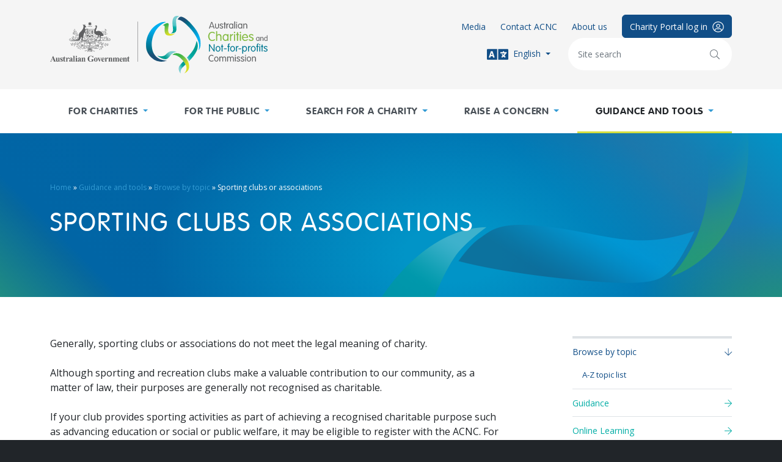

--- FILE ---
content_type: text/css
request_url: https://www.acnc.gov.au/themes/custom/acnc/assets/dist/css/app.css?t951s1
body_size: 6492
content:
.x-small{font-size:0.75rem}.xx-small{font-size:0.6875rem}.glossary-title{font-size:calc(1.625rem + 4.5vw)}@media(min-width: 1200px){.glossary-title{font-size:5rem}}.text-pre-line{white-space:pre-line}.text-green{color:#d4df3e}.text-facebook,.link-facebook{color:#4267b2}.link-facebook:hover,.link-facebook:focus,.link-facebook:active{color:#5074be}.text-twitter,.link-twitter{color:#1da1f2}.link-twitter:hover,.link-twitter:focus,.link-twitter:active{color:#35abf3}.text-youtube,.link-youtube{color:red}.link-youtube:hover,.link-youtube:focus,.link-youtube:active{color:#ff1a1a}.link-linkedin,.text-linkedin{color:#0072b1}.link-linkedin:hover,.link-linkedin:focus,.link-linkedin:active{color:#0082cb}.link-light:hover,.link-light:focus,.link-light:active{color:#00ada5}.link-primary:hover,.link-primary:focus,.link-primary:active{color:#00ada5}h1,.h1,h2,.h2{letter-spacing:.05em}h3,.h3,h4,.h4,h5,.h5,h6,.h6{letter-spacing:.05em;font-weight:700}h2:not(:first-child),h3:not(:first-child){margin-top:2rem}h4:not(:first-child),h5:not(:first-child),h6:not(:first-child){margin-top:1.5rem}.paragraph--type-alert+.paragraph--type-wysiwyg>.text-formatted:first-child h4,.paragraph--type-alert+.paragraph--type-wysiwyg>.text-formatted:first-child h5,.paragraph--type-alert+.paragraph--type-wysiwyg>.text-formatted:first-child h6{margin-top:1.5rem}h1+h2,h2+h3,h3+h4,h4+h5,h5+h6{margin-top:0 !important}ul,ol,blockquote{margin-bottom:1.5rem}figcaption{font-size:0.75rem;padding:.25rem .5rem;background:#f5f5f5}.drupal-media img{display:block}.align-center{margin-right:auto;margin-left:auto}.align-center img{margin-right:auto;margin-left:auto}.align-right{clear:right;margin-left:1.5rem}.align-left{clear:left;margin-right:1.5rem}.align-right,.align-left{max-width:50%}@media(max-width: 767.98px){.align-right,.align-left{float:none;max-width:100%;margin-right:auto;margin-left:auto}}.text-formatted h2,.text-formatted .h2,.text-formatted h3,.text-formatted .h3,.text-formatted h4,.text-formatted .h4,.text-formatted h5,.text-formatted .h5,.text-formatted h6,.text-formatted .h6{color:#114e87}.text-formatted h2:last-child,.text-formatted .h2:last-child,.text-formatted h3:last-child,.text-formatted .h3:last-child,.text-formatted h4:last-child,.text-formatted .h4:last-child,.text-formatted h5:last-child,.text-formatted .h5:last-child,.text-formatted h6:last-child,.text-formatted .h6:last-child{margin-bottom:0}.text-formatted blockquote{padding-left:1.5rem;color:#6c757d;border-left:5px solid #dee2e6}.text-formatted li ul,.text-formatted li ol{margin-top:.5rem}.text-formatted li ul:not(:last-child),.text-formatted li ol:not(:last-child){margin-bottom:.5rem}.text-formatted li p:not(:last-child){margin-bottom:.5rem}.text-formatted li+li{margin-top:.5rem}.text-formatted .caption-drupal-media,.text-formatted .drupal-media{margin-bottom:1.5rem}.text-formatted .caption-drupal-media .drupal-media{margin-bottom:0}.text-formatted ol.legal ::marker{content:counters(list-item, ".") ". "}.text-formatted ol.alpha{list-style-type:lower-alpha}.text-formatted ol.alpha ::marker{content:unset}.text-formatted ol.roman{list-style-type:lower-roman}.text-formatted ol.roman ::marker{content:unset}.text-formatted ol ul{list-style-type:disc}.text-formatted ol ul>li::marker{content:unset !important}p:last-child,ul:last-child,ol:last-child{margin-bottom:0}.field__label,.field .field-label-inline,.field .field-label-above{font-weight:bold}div.field-label-inline{display:inline}.field-label-above .field__label,.field .field-label-above{margin-bottom:.25rem}.accordion-button:hover{color:#00ada5}.alert.alert-danger{color:#fff;border-color:#e31826;background:#e31826}.alert.alert-danger svg{fill:#fff}.alert.alert-danger a{text-decoration:underline;color:#fff}.alert.alert-danger a:hover,.alert.alert-danger a:focus{-webkit-text-decoration-style:dotted;text-decoration-style:dotted}.alert.alert-light{color:#212529;border-color:#dee2e6;background:#f5f5f5}.alert .alert-heading{display:none}.alert .alert-heading+hr{display:none}.alert>svg{width:2em;height:2em}.alert>div{flex-grow:1}i.ci,img.svg-icon{--width: 2.5em;--height: 2.5em;width:var(--width);height:var(--height)}@media(min-width: 992px){i.ci,img.svg-icon{--width: 3em;--height: 3em}}@media(min-width: 1200px){i.ci,img.svg-icon{--width: 4em;--height: 4em}}i.ci{display:inline-block;overflow:visible;transform-origin:center center;vertical-align:-0.125em;font-size:inherit}i.ci.ci-alert{content:url(/themes/custom/acnc/assets/dist/images/alert.svg)}i.ci.ci-get-in-touch{content:url(/themes/custom/acnc/assets/dist/images/get-in-touch.svg)}i.ci.ci-a-z{content:url(/themes/custom/acnc/assets/dist/images/a-z.svg)}i.ci.ci-webinar{content:url(/themes/custom/acnc/assets/dist/images/webinar.svg)}i.ci.ci-template{content:url(/themes/custom/acnc/assets/dist/images/template.svg)}i.ci.ci-report{content:url(/themes/custom/acnc/assets/dist/images/report.svg)}i.ci.ci-podcast{content:url(/themes/custom/acnc/assets/dist/images/podcast.svg)}i.ci.ci-podcast-white{content:url(/themes/custom/acnc/assets/dist/images/podcast-white.svg)}i.ci.ci-document{content:url(/themes/custom/acnc/assets/dist/images/document.svg)}i.ci.ci-news{content:url(/themes/custom/acnc/assets/dist/images/news.svg)}i.ci.ci-guides{content:url(/themes/custom/acnc/assets/dist/images/guides.svg)}i.ci.ci-fact-sheet{content:url(/themes/custom/acnc/assets/dist/images/fact-sheet.svg)}i.ci.ci-external-link{content:url(/themes/custom/acnc/assets/dist/images/external-link.svg)}i.ci.ci-print{content:url(/themes/custom/acnc/assets/dist/images/print.svg)}.icon-toggle-stack{cursor:pointer}.icon-toggle-stack:hover{color:#00ada5}.icon-toggle-stack.on .off{display:none}.icon-toggle-stack:not(.on) .on{display:none}a.card.border{border-color:#c4daea !important}a.card:hover,a.card:focus,a.card:active{text-decoration:none;border-color:#339bd4 !important}a.card:hover .card-title,a.card:focus .card-title,a.card:active .card-title{color:#339bd4 !important}a.card:hover .card-footer .svg-inline--fa,a.card:focus .card-footer .svg-inline--fa,a.card:active .card-footer .svg-inline--fa{color:#339bd4 !important}.text-formatted .table{margin-bottom:2rem;table-layout:fixed}.text-formatted .table td img,.text-formatted .table th img{max-width:100%;height:auto}.table-responsive+.table-responsive{margin-top:1.5rem}.field--name-field-media-oembed-video{max-width:860px;margin-left:auto;margin-right:auto}.scrollbar-style::-webkit-scrollbar{width:1rem;height:1rem}.scrollbar-style::-webkit-scrollbar-button{display:none;width:0;height:0}.scrollbar-style::-webkit-scrollbar-thumb{border:0 none #fff;border:3px solid rgba(0,0,0,0);border-radius:1rem;background:#adb5bd;background-clip:padding-box;min-height:80px}.scrollbar-style::-webkit-scrollbar-thumb:hover{background-color:#6c757d}.scrollbar-style::-webkit-scrollbar-thumb:active{background-color:#495057}.scrollbar-style::-webkit-scrollbar-track{border-radius:1rem;background-color:#e9ecef}.scrollbar-style::-webkit-scrollbar-track:hover{background:#e9ecef}.scrollbar-style::-webkit-scrollbar-track:active{background:#e9ecef}.scrollbar-style::-webkit-scrollbar-corner{background:rgba(0,0,0,0)}body{position:relative;background:#212529}#page-wrapper{background:#fff}#teleport-sticky-target{z-index:200}#teleport-sticky-target .alert{margin:0;border-radius:0}.content-header-gradient{z-index:1;background:linear-gradient(45deg, #208c82 0, #07689c 11%, #0165a5 13%, #0069aa 70%, #2073a7 83%, #0194c7 100%)}.content-header-gradient:before{position:absolute;top:-36%;left:10%;display:block;width:80%;height:220%;content:"";background:radial-gradient(ellipse at center, #0194c7 11%, rgba(1, 148, 199, 0) 68%)}@media(min-width: 768px){.content-header-gradient:before{left:18%}}.content-header-gradient:after{position:absolute;right:-250px;bottom:-170px;display:block;width:500px;height:300px;content:"";background:radial-gradient(ellipse at center, #208c82 11%, rgba(32, 140, 130, 0) 68%)}.content-default-image{z-index:2;pointer-events:none}.content-header-image{z-index:3;transition:opacity .1s linear;pointer-events:none;opacity:1}.content-header-image:not(.opacity-0){transition-delay:.25s}.content-header-image.opacity-0{transition-delay:0}.content-header-image .field--type-image{position:relative;z-index:2;height:120%}.content-header-image img{width:auto;height:100%;-o-object-fit:cover;object-fit:cover}.content-header-content{z-index:4}.content-header-content.has-tabs{padding-bottom:0 !important}.content-admin nav,.content-admin .alert:first-child{margin-top:1rem}.back-to-top{position:fixed;opacity:1;transition:opacity .2s ease-in-out;bottom:1rem;right:1rem;z-index:20}.back-to-top.position-absolute{bottom:auto;transform:translateY(-50%)}.back-to-top:not(.show){opacity:0;pointer-events:none}.dropdown-menu{overflow-y:auto;max-height:80vh}.btn .fa-2x,.webform-submission-feedback-form-form .radios--wrapper .js-webform-radios .form-check-label .fa-2x{vertical-align:-0.325em}.btn.dropdown-toggle:not(.collapsed)[data-bs-toggle][data-bs-target]:after,.webform-submission-feedback-form-form .radios--wrapper .js-webform-radios .dropdown-toggle.form-check-label:not(.collapsed)[data-bs-toggle][data-bs-target]:after{transform:rotate(180deg)}.btn-success{color:#fff}.btn-success:active,.btn-success:hover,.btn-success:focus{color:#fff}.input-group .position-absolute{z-index:4}.border-input{border-color:#00ada5 !important}.border-current{border-color:currentColor !important}.d-flex.dropdown-toggle:after{align-self:center;margin-left:.5rem}.fieldset-legend{letter-spacing:.05em;color:#114e87;font-family:"VAG Rounded W01",sans-serif;font-weight:700}.form-control.small{font-size:0.875rem}.form-control+small{display:block;margin-top:.25rem}.form-required:after{margin-left:.15em;content:"*";color:#00ada5;font-family:"Open Sans",sans-serif;font-weight:normal;line-height:1}.form-checkbox.error,.form-radio.error,.custom-select.error,.form-control.error{border-color:#e31826}.list-group-item-action.active .text-muted,.list-group-item-action:hover .text-muted,.list-group-item-action:focus .text-muted,.list-group-item-action:active .text-muted{color:#f5f5f5 !important}.pac-container{font-size:0.875rem;margin-top:.25rem;border:none;box-shadow:0 .5rem 1rem rgba(0,0,0,.15);font-family:"Open Sans",sans-serif}.pac-container .pac-item{padding:.5rem 1rem;cursor:pointer;color:var(--bs-body-color);border:var(--bs-border-width) solid var(--bs-border-color);background-color:var(--bs-body-bg);font-size:inherit;line-height:1.5}.pac-container .pac-item:first-child{border-top-left-radius:inherit;border-top-right-radius:inherit}.pac-container .pac-item:hover,.pac-container .pac-item:active,.pac-container .pac-item:focus,.pac-container .pac-item.pac-item-selected{z-index:2;color:#fff;border-color:#114e87;background-color:#114e87}.pac-container .pac-item+.pac-item{border-top-width:0}.pac-container .pac-item+.pac-item:hover,.pac-container .pac-item+.pac-item:active,.pac-container .pac-item+.pac-item:focus,.pac-container .pac-item+.pac-item.pac-item-selected{margin-top:-var(--bs-border-width);border-top-width:var(--bs-border-width)}.pac-container .pac-icon{display:none}.pac-container .pac-item-query{color:inherit;font-size:inherit}.pac-container:after{border-bottom-right-radius:inherit;border-bottom-left-radius:inherit;height:2.25rem;padding:.5rem 1rem;border:var(--bs-border-width) solid var(--bs-border-color);border-top-width:0;background-position:calc(100% - 1rem)}.webform-submission-form .webform-type-fieldset{border-radius:.375rem;padding:1.5rem;background:#f5f5f5}.webform-submission-form .webform-type-fieldset>legend{margin-bottom:0}.webform-submission-form .webform-type-fieldset>.fieldset-wrapper>.field-prefix{display:block;margin-bottom:1rem}.webform-submission-form .webform-type-fieldset>legend+.fieldset-wrapper>:first-child:not(.field-prefix){padding-top:1rem}.webform-submission-form .text-count-wrapper{font-size:0.875rem;margin-top:.25rem;color:#6c757d}.webform-confirmation__back{margin-bottom:0}.main-content--contained .webform-submission-feedback-form-form{border-radius:.375rem;margin-top:3rem;margin-bottom:1.5rem}.webform-submission-feedback-form-form{padding-top:3rem;padding-right:1.5rem;padding-bottom:3rem;padding-left:1.5rem;background-color:#ccefed}.webform-submission-feedback-form-form .fieldset-legend{font-size:1.5rem;font-weight:normal}.webform-submission-feedback-form-form .radios--wrapper .js-webform-radios{display:flex}.webform-submission-feedback-form-form .radios--wrapper .js-webform-radios input{display:none}.webform-submission-feedback-form-form .radios--wrapper .js-webform-radios input:checked+.form-check-label{border-color:#313131;background-color:#313131}.webform-submission-feedback-form-form .radios--wrapper .js-webform-radios .form-check-label{padding:.375rem .75rem;cursor:pointer;color:#fff;border:1px solid #00ada5;border-radius:.25rem;background-color:#00ada5}.webform-submission-feedback-form-form .radios--wrapper .js-webform-radios .form-check-label:hover{border-color:#1ab5ae;background-color:#26b9b3}@media(min-width: 992px){.webform-submission-feedback-form-form .radios--wrapper{display:flex;align-items:center}.webform-submission-feedback-form-form .radios--wrapper legend{float:left;width:auto;margin:0}.webform-submission-feedback-form-form .radios--wrapper .js-webform-radios{margin-left:1rem}}.webform-submission-feedback-form-form .webform-button--submit{color:#fff;border:1px solid #00ada5;background-color:#00ada5}.webform-submission-feedback-form-form .webform-button--submit:hover{border-color:#1ab5ae;background-color:#26b9b3}.webform-help{display:inline-block;box-sizing:content-box;width:22px;height:22px;margin:0 .3em;cursor:help;text-align:center;vertical-align:baseline;color:#fff;border-radius:50%;background:#024c6a;font-size:14px;font-size:18px;font-weight:bold;line-height:18px;line-height:22px}.webform-help:hover{text-decoration:none;color:#000;background-color:#26b9b3}.entity-moderation-form{padding:1rem;border:1px solid #dee2e6;border-radius:.375rem;background:#f5f5f5}.entity-moderation-form fieldset{margin-bottom:0 !important}.entity-moderation-form label{display:block;margin-bottom:.25rem;font-weight:bold}.entity-moderation-form .entity-moderation-form__item:not(:last-child){margin-right:var(--bs-gutter-x)}.site-header .bottom{position:relative}.site-header .bottom .contextual-region{position:static}.site-header .logo-link img{transition:all .2s ease-in-out;will-change:opacity}.site-header .logo-link:hover img,.site-header .logo-link:active img,.site-header .logo-link:focus img{opacity:.85}.site-header .navigation.menu--main .nav>li>a{letter-spacing:.05em;color:#495057;font-family:"VAG Rounded W01",sans-serif}.site-header .navigation.menu--main .nav>li>a:hover,.site-header .navigation.menu--main .nav>li>a:focus,.site-header .navigation.menu--main .nav>li>a:active{background:#f5f5f5}@media(max-width: 1199.98px){.site-header .navigation.menu--main .nav>li>a{font-size:0.875rem}}@media(max-width: 991.98px){.site-header .navigation.menu--main .nav>li>a{font-size:0.75rem}.site-header .navigation.menu--main .nav>li>a.dropdown-toggle:after{display:none}}.site-header .navigation.menu--main .dropdown-toggle:after{margin-left:.5em;color:#339bd4;font-size:.9em}.site-header .navigation.menu--main li.show .dropdown-toggle:after{transform:rotate(180deg);color:inherit}.site-header .navigation.menu--main .nav>li.is-active>a{position:relative;color:#212529}.site-header .navigation.menu--main .nav>li.is-active>a:before{position:absolute;bottom:0;left:0;display:block;width:100%;height:3px;content:"";background-color:#d4df3e}.site-header .navigation.menu--main .nav>li.show>a{color:#fff;background:#0068a8}.site-header .navigation.menu--main .nav:hover>li.is-active:not(.show)>a,.site-header .navigation.menu--main .nav:focus-within>li.is-active:not(.show)>a{color:#114e87}.site-header .navigation.menu--main .nav:hover>li.is-active>a:before,.site-header .navigation.menu--main .nav:focus-within>li.is-active>a:before{display:none}.site-header .navigation.menu--main .expanse{position:absolute;z-index:500;right:0;left:0;display:none;border-bottom:2px solid rgba(0,0,0,.075);background:linear-gradient(to bottom, #0068a8 11%, #00629e 90%)}.site-header .navigation.menu--main .show>.expanse{display:block}.site-header .navigation.menu--main .expanse-grid{-moz-column-count:2;column-count:2;-moz-column-gap:1.5rem;column-gap:1.5rem}.site-header .navigation.menu--main .expanse-grid>li{-moz-column-break-inside:avoid;break-inside:avoid-column}.site-header .navigation.menu--main .expanse .text-muted{color:#c4daea !important}.site-header .navigation.menu--main .expanse .expanse-grid a{display:block;color:#fff}.site-header .navigation.menu--main .expanse .expanse-grid a:hover,.site-header .navigation.menu--main .expanse .expanse-grid a:focus,.site-header .navigation.menu--main .expanse .expanse-grid a:active{color:#d4df3e}.site-header .navigation.menu--main .expanse .expanse-grid a.is-active{color:#d4df3e}.site-header .navigation.menu--main .expanse .expanse-grid li.is-active>a:not(.is-active){color:#f1f5c1}.site-header .navigation.menu--main .expanse .expanse-grid li.is-active>a:not(.is-active):hover,.site-header .navigation.menu--main .expanse .expanse-grid li.is-active>a:not(.is-active):focus,.site-header .navigation.menu--main .expanse .expanse-grid li.is-active>a:not(.is-active):active{color:#d4df3e}/*!
 * Mmenu Light
 * mmenujs.com/mmenu-light
 *
 * Copyright (c) Fred Heusschen
 * www.frebsite.nl
 *
 * License: CC-BY-4.0
 * http://creativecommons.org/licenses/by/4.0/
 */:root{--mm-ocd-width: 80%;--mm-ocd-min-width: 200px;--mm-ocd-max-width: 440px}body.mm-ocd-opened{overflow-y:hidden;overscroll-behavior:none}.mm-ocd{position:fixed;top:0;right:0;bottom:100%;left:0;z-index:9999;overflow:hidden;overscroll-behavior:contain;background:rgba(0,0,0,0);transition-property:bottom,background-color;transition-duration:0s,.3s;transition-timing-function:ease;transition-delay:.45s,.15s}.mm-ocd--open{bottom:0;background:rgba(0,0,0,.25);transition-delay:0s}.mm-ocd__content{position:absolute;top:0;bottom:0;z-index:2;width:var(--mm-ocd-width);min-width:var(--mm-ocd-min-width);max-width:var(--mm-ocd-max-width);background:#fff;transition-property:transform;transition-duration:.3s;transition-timing-function:ease}.mm-ocd--left .mm-ocd__content{left:0;transform:translate3d(-100%, 0, 0)}.mm-ocd--right .mm-ocd__content{right:0;transform:translate3d(100%, 0, 0)}.mm-ocd--open .mm-ocd__content{transform:translate3d(0, 0, 0)}.mm-ocd__backdrop{position:absolute;top:0;bottom:0;z-index:3;width:clamp(100% - var(--mm-ocd-max-width),100% - var(--mm-ocd-width),100% - var(--mm-ocd-min-width));background:rgba(3,2,1,0)}.mm-ocd--left .mm-ocd__backdrop{right:0}.mm-ocd--right .mm-ocd__backdrop{left:0}.mm-spn a,.mm-spn span,.mm-spn li,.mm-spn ul,.mm-spn{display:block;padding:0;margin:0;box-sizing:border-box}:root{--mm-spn-item-height: 50px;--mm-spn-item-indent: 20px;--mm-spn-line-height: 24px;--mm-spn-panel-offset: 30%}.mm-spn{width:100%;height:100%;-webkit-tap-highlight-color:rgba(0,0,0,0);-webkit-overflow-scrolling:touch;overflow:hidden;clip-path:inset(0 0 0 0);transform:translateX(0px)}.mm-spn ul{-webkit-overflow-scrolling:touch;position:fixed;top:0;left:100%;bottom:0;z-index:2;width:calc(100% + var(--mm-spn-panel-offset));padding-right:var(--mm-spn-panel-offset);line-height:var(--mm-spn-line-height);overflow:visible;overflow-y:auto;background:inherit;transition:left .3s ease 0s;cursor:default}.mm-spn ul:after{content:"";display:block;height:var(--mm-spn-item-height)}.mm-spn>ul{left:0}.mm-spn ul.mm-spn--open{left:0}.mm-spn ul.mm-spn--parent{left:calc(-1*var(--mm-spn-panel-offset));overflow:visible}.mm-spn li{position:relative;background:inherit;cursor:pointer}.mm-spn li:before{content:"";display:block;position:absolute;top:calc(var(--mm-spn-item-height)/2);right:calc(var(--mm-spn-item-height)/2);z-index:0;width:10px;height:10px;border-top:2px solid;border-right:2px solid;transform:rotate(45deg) translate(0, -50%);opacity:.4}.mm-spn li:after{content:"";display:block;margin-left:var(--mm-spn-item-indent);border-top:1px solid;opacity:.15}.mm-spn a,.mm-spn span{position:relative;z-index:1;padding:calc((var(--mm-spn-item-height) - var(--mm-spn-line-height))/2) var(--mm-spn-item-indent)}.mm-spn a{background:inherit;color:inherit;text-decoration:none}.mm-spn a:not(:last-child){width:calc(100% - var(--mm-spn-item-height))}.mm-spn a:not(:last-child):after{content:"";display:block;position:absolute;top:0;right:0;bottom:0;border-right:1px solid;opacity:.15}.mm-spn span{background:rgba(0,0,0,0)}.mm-spn.mm-spn--navbar{cursor:pointer}.mm-spn.mm-spn--navbar:before{content:"";display:block;position:absolute;top:calc(var(--mm-spn-item-height)/2);left:var(--mm-spn-item-indent);width:10px;height:10px;margin-top:2px;border-top:2px solid;border-left:2px solid;transform:rotate(-45deg) translate(50%, -50%);opacity:.4}.mm-spn.mm-spn--navbar.mm-spn--main{cursor:default}.mm-spn.mm-spn--navbar.mm-spn--main:before{content:none;display:none}.mm-spn.mm-spn--navbar:after{content:attr(data-mm-spn-title);display:block;position:absolute;top:0;left:0;right:0;height:var(--mm-spn-item-height);padding:0 calc(var(--mm-spn-item-indent)*2);line-height:var(--mm-spn-item-height);opacity:.4;text-align:center;overflow:hidden;white-space:nowrap;text-overflow:ellipsis}.mm-spn.mm-spn--navbar.mm-spn--main:after{padding-left:var(--mm-spn-item-indent)}.mm-spn.mm-spn--navbar ul{top:calc(var(--mm-spn-item-height) + 1px)}.mm-spn.mm-spn--navbar ul:before{content:"";display:block;position:fixed;top:inherit;z-index:2;width:100%;border-top:1px solid currentColor;opacity:.15}.mm-spn.mm-spn--light{color:#444;background:#f3f3f3}.mm-spn.mm-spn--dark{color:#ddd;background:#333}.mm-spn.mm-spn--vertical{overflow-y:auto}.mm-spn.mm-spn--vertical ul{width:100%;padding-right:0;position:static}.mm-spn.mm-spn--vertical ul ul{display:none;padding-left:var(--mm-spn-item-indent)}.mm-spn.mm-spn--vertical ul ul:after{height:calc(var(--mm-spn-item-height)/2)}.mm-spn.mm-spn--vertical ul.mm-spn--open{display:block}.mm-spn.mm-spn--vertical li.mm-spn--open:before{transform:rotate(135deg) translate(-50%, 0)}.mm-spn.mm-spn--vertical ul ul li:last-child:after{content:none;display:none}.mm-spn.mm-spn--light{color:#fff;background:#114e87}.mm-ocd--open{background:rgba(0,0,0,.8)}.mm-spn form{position:relative;z-index:1;padding:13px 20px;padding:calc((var(--mm-spn-item-height) - var(--mm-spn-line-height))/2) var(--mm-spn-item-indent);cursor:default;background:inherit}.site-header .navigation.menu--portal .menu a:not(.btn){text-decoration:none;border-bottom:2px solid rgba(0,0,0,0)}.site-header .navigation.menu--portal .menu a:not(.btn).is-active{border-bottom-color:#d4df3e}.site-header .navigation.menu--portal .menu a:not(.btn):hover,.site-header .navigation.menu--portal .menu a:not(.btn):focus,.site-header .navigation.menu--portal .menu a:not(.btn):active{border-bottom-color:#114e87}.site-header .navigation.menu--portal .menu li.is-active>a{border-bottom-color:#d4df3e}.sidebar .navigation .content a{padding:.71875rem 0}.sidebar .navigation .content ul ul{font-size:.95em}.sidebar .navigation .content ul ul a{padding:.359375rem 0}.sidebar .navigation .content a.is-active{font-weight:700}.sidebar .navigation .content li:not(.is-active)>a{color:#00ada5}.sidebar .navigation .content li.is-active>a{color:#114e87}.sidebar .navigation .content li.is-active li:not(.is-active)>a{color:#339bd4}.sidebar .navigation .content a:hover,.sidebar .navigation .content a:focus,.sidebar .navigation .content a:active{color:#114e87 !important}.breadcrumb a:hover,.breadcrumb a:active,.breadcrumb a:focus{color:inherit}.main-content--contained .paragraph--type-section.bg-light:first-child{margin-top:1.5rem}@media(min-width: 992px){.main-content--contained .paragraph--type-section.bg-light:first-child{margin-top:3rem}}.main-content--contained .paragraph--type-section.bg-light:last-child{margin-bottom:1.5rem}@media(min-width: 992px){.main-content--contained .paragraph--type-section.bg-light:last-child{margin-bottom:3rem}}.paragraph--type-download .list-group-item:not(:hover):not(:active):not(:focus) .label{color:#339bd4}.paragraph--type-download .list-group-item:hover .text-secondary,.paragraph--type-download .list-group-item:focus .text-secondary,.paragraph--type-download .list-group-item:active .text-secondary{color:inherit !important}.paragraph--type-profile .field--name-field-media-image a{display:block}@media(max-width: 575.98px){.paragraph--type-profile .field--name-field-media-image .image-style-profile{max-width:20vw}}.paragraph--type-navigation-image .ratio{background:linear-gradient(220deg, #082743 11%, #030d16 90%)}@media(max-width: 575.98px){.paragraph--type-navigation-image .ratio>*{position:relative}.paragraph--type-navigation-image .ratio:before{display:none}}.paragraph--type-navigation-image .bg{z-index:1;pointer-events:none;opacity:.7}.paragraph--type-navigation-image .bg img{width:100%;height:100%;-o-object-fit:cover;object-fit:cover;-o-object-position:center;object-position:center}.paragraph--type-navigation-image .fg{z-index:2}.paragraph--type-carousel .field--name-field-items{background:linear-gradient(45deg, #208c82 0, #07689c 11%, #0165a5 13%, #0194c7 70%, #2073a7 100%)}.paragraph--type-carousel .flickity:not(.flickity-enabled) .paragraph--type-carousel-item+.paragraph--type-carousel-item{position:absolute;top:-9999px;left:-9999px}.paragraph--type-carousel .flickity-page-dots{--bs-gutter-x: 1.5rem;--bs-gutter-y: 0;width:100%;padding-right:calc(var(--bs-gutter-x)*.5);padding-left:calc(var(--bs-gutter-x)*.5);margin-right:auto;margin-left:auto;bottom:1.5rem;left:50%;display:flex;margin:0;transform:translateX(-50%)}@media(min-width: 576px){.paragraph--type-carousel .flickity-page-dots{max-width:540px}}@media(min-width: 768px){.paragraph--type-carousel .flickity-page-dots{max-width:720px}}@media(min-width: 992px){.paragraph--type-carousel .flickity-page-dots{max-width:960px}}@media(min-width: 1200px){.paragraph--type-carousel .flickity-page-dots{max-width:1140px}}@media(min-width: 1400px){.paragraph--type-carousel .flickity-page-dots{max-width:1320px}}.paragraph--type-carousel.has-sidebar .flickity .flickity-page-dots{padding-left:2px;margin-left:1.5rem}@media(min-width: 768px){.paragraph--type-carousel.has-sidebar .flickity .flickity-page-dots{margin-left:3rem}}@media(min-width: 1200px){.paragraph--type-carousel.has-sidebar .flickity .flickity-page-dots{margin-left:4rem}}.paragraph--type-carousel .flickity-page-dots .dot{z-index:10;display:flex;align-items:center;width:30px;height:26px;margin:0 1rem 0 0;cursor:pointer;border-radius:0;background:rgba(0,0,0,0)}.paragraph--type-carousel .flickity-page-dots .dot:before{display:block;width:100%;height:2px;content:"";cursor:pointer;background:#fff}.paragraph--type-carousel .flickity-page-dots .dot:hover,.paragraph--type-carousel .flickity-page-dots .dot:active,.paragraph--type-carousel .flickity-page-dots .dot:focus{opacity:1}.paragraph--type-carousel .flickity-page-dots .dot:hover:before,.paragraph--type-carousel .flickity-page-dots .dot:active:before,.paragraph--type-carousel .flickity-page-dots .dot:focus:before{background:#d4df3e}.paragraph--type-carousel-item{min-height:100%}.paragraph--type-carousel-item picture{width:100%}.paragraph--type-carousel-item picture img{-o-object-fit:cover;object-fit:cover;-o-object-position:left center;object-position:left center}@media(min-width: 576px){.paragraph--type-carousel-item picture{position:absolute;width:50%;height:100%}}@media(min-width: 992px){.paragraph--type-carousel-item picture{width:60%}}.paragraph--type-carousel-item a{color:#fff}.paragraph--type-carousel-item a:hover,.paragraph--type-carousel-item a:focus,.paragraph--type-carousel-item a:active{color:#c4daea}.paragraph--type-carousel-item a:hover .text-green,.paragraph--type-carousel-item a:focus .text-green,.paragraph--type-carousel-item a:active .text-green{color:#c4daea}.paragraph--type-carousel-item a:hover .svg-inline--fa,.paragraph--type-carousel-item a:focus .svg-inline--fa,.paragraph--type-carousel-item a:active .svg-inline--fa{color:#d4df3e}.paragraph--type-carousel-item .item-container{--padding-top: 1.5rem;--padding-bottom: 4rem;padding-top:var(--padding-top);padding-bottom:var(--padding-bottom)}@media(min-width: 768px){.paragraph--type-carousel-item .item-container{--padding-top: 4rem;--padding-bottom: 6rem}}@media(min-width: 1200px){.paragraph--type-carousel-item .item-container{--padding-top: 8rem;--padding-bottom: 10rem}}.paragraph--type-language-section-media img{width:auto;max-height:3rem}.view-a-z-directory .node--view-mode-teaser .group-meta{display:none !important}.view-a-z-directory .glossary-group+.glossary-group{margin-top:1.5rem;padding-top:1.5rem;border-top:2px solid #dee2e6}@media(min-width: 992px){.view-a-z-directory .glossary-group+.glossary-group{margin-top:3rem;padding-top:3rem}}.view-a-z-directory .glossary-group article+article{margin-top:1.5rem;padding-top:1.5rem;border-top:1px solid #dee2e6}#a-z-nav{z-index:20;top:0}@media(min-width: 992px){#a-z-nav{position:sticky;width:100%}}@media(max-width: 991.98px){#a-z-nav{position:fixed;right:0;overflow-y:scroll;width:3rem;height:100%;max-height:100vh;margin:0;padding:0;border-left:1px solid #dee2e6;border-radius:0 !important}#a-z-nav .nav{flex-direction:column}}@media(max-width: 991.98px){body.has-a-to-z #page{padding-right:3rem}}.view-webinars.view-display-id-block_upcoming article+article{margin-top:1.5rem;padding-top:1.5rem;border-top:1px solid #dee2e6}.view-search.view-display-id-page_search article+article{margin-top:1.5rem;padding-top:1.5rem;border-top:1px solid #dee2e6}.view-resources.view-display-id-block_home article .flush-link{padding:1.5rem}.view-resources.view-display-id-block_home article+article .flush-link{border-top:1px solid #dee2e6}@media(min-width: 576px)and (max-width: 1199.98px){.view-resources.view-display-id-block_home article:nth-child(even){border-left:1px solid #dee2e6}.view-resources.view-display-id-block_home article:nth-child(-n+2) .flush-link{border-top:none !important}}@media(min-width: 1200px){.view-resources.view-display-id-block_home article .flush-link{border-top:none !important}.view-resources.view-display-id-block_home article:not(:first-child){border-left:1px solid #dee2e6}}.node--view-mode-teaser .group-meta .field+.field{margin-left:calc(0.5rem + 1px);padding-left:.5rem;border-left:1px solid #dee2e6}.node--view-mode-tile-flush .group-meta .field+.field{margin-left:calc(0.5rem + 1px);padding-left:.5rem;border-left:1px solid #dee2e6}.node--view-mode-tile-flush .flush-link:hover,.node--view-mode-tile-flush .flush-link:focus,.node--view-mode-tile-flush .flush-link:active{text-decoration:none;background:#f5f5f5}.node--view-mode-tile-flush .flush-link:hover .card-title,.node--view-mode-tile-flush .flush-link:focus .card-title,.node--view-mode-tile-flush .flush-link:active .card-title{color:#339bd4 !important}.node--view-mode-tile-small .field-name-dynamic-twig-fieldnode-arrow-right:first-child{margin-left:auto}.node--view-mode-tile-large .card-title a{text-decoration:none;color:#114e87}.node--view-mode-tile-large .card-title a:hover,.node--view-mode-tile-large .card-title a:focus,.node--view-mode-tile-large .card-title a:active{color:#00ada5}.node--view-mode-tile-large .navigation .content a{padding:.5rem 0}.block-content--type-feature .feature-image img{width:100%;height:100%;-o-object-fit:cover;object-fit:cover;-o-object-position:center;object-position:center}.block-views-blocknewsletters-block-latest-home .green-ribbon-bg img{width:100%;height:120%;-o-object-fit:cover;object-fit:cover;-o-object-position:center;object-position:center}.block-block-content-statistics-map{z-index:1;background:linear-gradient(110deg, #009adb 0%, #0067a2 30%, #0081b8 70%, #2073a7 83%, #208c82 100%)}.block-block-content-statistics-map .content{position:relative;z-index:5}.block-block-content-statistics-map .field--name-body{text-shadow:0 0 3px #114e87}@media(min-width: 768px){.block-block-content-statistics-map:before{position:absolute;z-index:2;top:-54%;bottom:0;left:-14%;display:block;width:40%;height:200%;content:"";transform:rotate(8deg);background:radial-gradient(ellipse at left, #00aeef 7%, rgba(0, 174, 239, 0) 50%)}.block-block-content-statistics-map:after{position:absolute;z-index:3;bottom:-46%;left:29%;display:block;width:46%;height:80%;content:"";transform:rotate(-9deg);background:radial-gradient(ellipse at center, #004c7f 11%, rgba(0, 76, 127, 0) 68%)}}.statistics-map-svg-wrap{z-index:4}.statistics-map-svg{transform:scale(1.8);transform-origin:-10% 60%}@media(min-width: 768px){.statistics-map-svg{transform:scale(2);transform-origin:0% 60%}}@media(min-width: 992px){.statistics-map-svg{transform:scale(2.5);transform-origin:calc(30% - 100px) 60%}}.statistics-map-svg .cls-ocean{fill:url(#linear-gradient-ocean)}.statistics-map-svg .cls-globe-clip{clip-path:url(#clip-path-globe);transform-origin:50px 50px}.statistics-map-svg .cls-landmass{fill:rgba(255,255,255,.35)}.statistics-map-svg .cls-landmass-au{fill:#fff}.statistics-map-svg .cls-act,.statistics-map-svg .cls-amount-text,.statistics-map-svg .cls-amount-total,.statistics-map-svg .cls-registered{fill:#114e87}.statistics-map-svg .cls-waves{fill:rgba(255,255,255,.35)}.statistics-map-svg .cls-white-text{fill:#fff}.statistics-map-svg .cls-amount-text{font-size:1rem}.statistics-map-svg .cls-amount-text,.statistics-map-svg .cls-amount-total{font-family:"VAG Rounded W01",sans-serif;font-weight:700}.statistics-map-svg .cls-state,.statistics-map-svg .cls-amount-total{font-weight:700}.statistics-map-svg .cls-amount{letter-spacing:.07em;font-size:1.25rem;font-weight:900}.statistics-map-svg .cls-state{letter-spacing:.07em}.statistics-map-svg .cls-amount-total{font-size:3.4rem}.statistics-map-svg .cls-lines{fill:rgba(255,255,255,.13)}.statistics-map-svg .cls-registered{letter-spacing:.03em;font-family:"VAG Rounded W01",sans-serif;font-size:18px;font-weight:300}.block-acnc-classie-printer{position:static}


--- FILE ---
content_type: application/javascript
request_url: https://www.acnc.gov.au/themes/custom/acnc/assets/dist/js/chunk/menu-ebbc8c508bd485d92e7d.js
body_size: 473
content:
"use strict";(self.webpackChunkacnc=self.webpackChunkacnc||[]).push([[854],{624:(e,t,n)=>{n.r(t),n.d(t,{default:()=>s});var o=n(263),i=n.n(o);class s{constructor(){this.nav()}nav(){Array.from(document.querySelectorAll("#site-header .navigation.menu--main .nav > li")).forEach((e=>{i()(e,(()=>{e.classList.add("show")}),(()=>{e.classList.remove("show")}))}))}}},263:e=>{e.exports=function(e,t,n){var o,i,s,r,u=!1,c=!1,a={},v=0,l=0,m={sensitivity:7,interval:100,timeout:0,handleFocus:!1};function f(e){o=e.clientX,i=e.clientY}function d(e,n){if(l&&(l=clearTimeout(l)),Math.abs(s-o)+Math.abs(r-i)<m.sensitivity)return v=1,c?void 0:t.call(e,n);s=o,r=i,l=setTimeout((function(){d(e,n)}),m.interval)}function h(t){return u=!0,l&&(l=clearTimeout(l)),e.removeEventListener("mousemove",f,!1),1!==v&&(s=t.clientX,r=t.clientY,e.addEventListener("mousemove",f,!1),l=setTimeout((function(){d(e,t)}),m.interval)),this}function L(t){return u=!1,l&&(l=clearTimeout(l)),e.removeEventListener("mousemove",f,!1),1===v&&(l=setTimeout((function(){!function(e,t){l&&(l=clearTimeout(l)),v=0,c||n.call(e,t)}(e,t)}),m.timeout)),this}function E(n){u||(c=!0,t.call(e,n))}function b(t){!u&&c&&(c=!1,n.call(e,t))}function T(){e.removeEventListener("focus",E,!1),e.removeEventListener("blur",b,!1)}return a.options=function(t){var n=t.handleFocus!==m.handleFocus;return m=Object.assign({},m,t),n&&(m.handleFocus?(e.addEventListener("focus",E,!1),e.addEventListener("blur",b,!1)):T()),a},a.remove=function(){e&&(e.removeEventListener("mouseover",h,!1),e.removeEventListener("mouseout",L,!1),T())},e&&(e.addEventListener("mouseover",h,!1),e.addEventListener("mouseout",L,!1)),a}}}]);

--- FILE ---
content_type: image/svg+xml
request_url: https://www.acnc.gov.au/sites/default/files/icons/2021-05/news-white.svg
body_size: 432
content:
<svg xmlns="http://www.w3.org/2000/svg" viewBox="0 0 100 80"><defs><style>.a{fill:#00978f;}.b{fill:#fff;}.c{fill:none;}</style></defs><title>news</title><path class="a" d="M39.4,22.6978v-4.131H91.7479a5.1406,5.1406,0,0,1,4.9761,5.2359V56.6285a4.82,4.82,0,0,1-4.805,4.8927H35.3515"/><path class="a" d="M39.4,22.6978V57.1366a4.4121,4.4121,0,0,1-4.302,4.3952"/><path class="b" d="M45.6823,44.3063H28.1486a1.5,1.5,0,1,0,0,3H45.6823a1.5,1.5,0,0,0,0-3Z"/><path class="b" d="M45.6823,54.87H28.1486a1.5,1.5,0,0,0-1.5,1.5v.001a1.5,1.5,0,0,0,1.5,1.5H45.6823a1.5,1.5,0,0,0,1.5-1.5V56.37A1.5,1.5,0,0,0,45.6823,54.87Z"/><path class="b" d="M45.6823,33.7419H28.1486a1.5,1.5,0,0,0,0,3H45.6823a1.5,1.5,0,0,0,0-3Z"/><path class="b" d="M45.6823,23.1774H28.1486a1.5,1.5,0,1,0,0,3H45.6823a1.5,1.5,0,0,0,0-3Z"/><path class="b" d="M77.3771,54.87H56.3224a1.5,1.5,0,0,0-1.5,1.5v.001a1.5,1.5,0,0,0,1.5,1.5H77.3771a1.5,1.5,0,0,0,1.4995-1.5V56.37A1.5,1.5,0,0,0,77.3771,54.87Z"/><path class="b" d="M77.3771,23.1774H56.3224a1.5,1.5,0,0,0-1.5,1.5V45.8063a1.5,1.5,0,0,0,1.5,1.5H77.3771a1.5,1.5,0,0,0,1.4995-1.5V24.6774A1.5,1.5,0,0,0,77.3771,23.1774Zm-1.5,21.1289H57.8224V26.1774H75.8771Z"/><path class="b" d="M81.8561,12.8005H17.5734a1.5,1.5,0,0,0-1.5,1.5v3.5722H7.0353a1.5,1.5,0,0,0-1.5,1.5V61.6921A6.904,6.904,0,0,0,12.2907,68.56c.0964,0,.1905-.011.2861-.0152.0087,0,.0167.0025.0254.0025H82.0661a7.3758,7.3758,0,0,0,7.4-7.5088V20.73A7.784,7.784,0,0,0,81.8561,12.8005ZM8.5353,61.6921V20.8727h7.5381v40.79A3.942,3.942,0,0,1,12.2907,65.56,3.9129,3.9129,0,0,1,8.5353,61.6921Zm77.9312-.6534a4.4079,4.4079,0,0,1-4.4,4.5088H17.8529a6.8634,6.8634,0,0,0,1.22-3.8847V15.8005H81.8561a4.8424,4.8424,0,0,1,4.61,4.93Z"/><rect class="c" width="100" height="80"/></svg>

--- FILE ---
content_type: application/javascript
request_url: https://www.acnc.gov.au/themes/custom/acnc/assets/dist/js/chunk/tippy-25a80c4bdf384954ac29.js
body_size: 99
content:
"use strict";(self.webpackChunkacnc=self.webpackChunkacnc||[]).push([[871],{739:(t,c,n)=>{n.r(c),n.d(c,{default:()=>l});var e=n(244);n(123);const l=class{constructor(){this.Tippy()}Tippy(){console.log("tippy cons"),(0,e.Ay)(document.querySelectorAll(".tippy"),{content(t){const c=t.nextElementSibling;return console.log(c),c&&c.classList.contains("tippy-content")?c.innerHTML:""},trigger:"click",delay:[300,200],touch:["hold",300],allowHTML:!0,interactive:!0})}}}}]);

--- FILE ---
content_type: application/javascript
request_url: https://www.acnc.gov.au/themes/custom/acnc/assets/dist/js/chunk/modals-896d08fd9be57b94d60c.js
body_size: 121
content:
"use strict";(self.webpackChunkacnc=self.webpackChunkacnc||[]).push([[341],{791:(a,e,t)=>{t.r(e),t.d(e,{default:()=>o});class o{constructor(){Array.from(document.querySelectorAll("[data-modal-hash]")).forEach((a=>{const e=a.querySelector(".modal");e.addEventListener("shown.bs.modal",(()=>{window.history.replaceState(null,null,`#${a.dataset.modalHash}`)})),e.addEventListener("hidden.bs.modal",(()=>{window.history.replaceState(null,null," ")}))})),window.location.hash&&this.openHash(window.location.hash.substring(1))}openHash(a){const e=document.querySelector(`[data-modal-hash="${a}"]`);e&&e.querySelector("button[data-bs-target]").click()}}}}]);